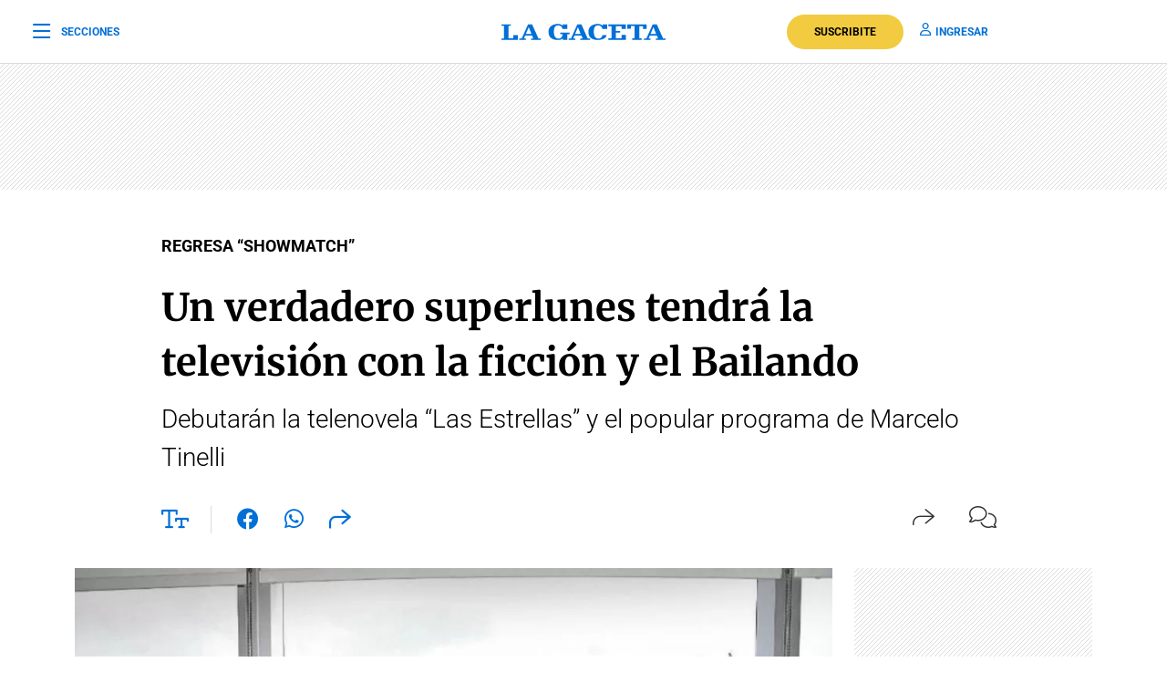

--- FILE ---
content_type: text/html; charset=utf-8
request_url: https://www.google.com/recaptcha/api2/aframe
body_size: 136
content:
<!DOCTYPE HTML><html><head><meta http-equiv="content-type" content="text/html; charset=UTF-8"></head><body><script nonce="HJ17r6F7ZvXUcTVbt1_xbQ">/** Anti-fraud and anti-abuse applications only. See google.com/recaptcha */ try{var clients={'sodar':'https://pagead2.googlesyndication.com/pagead/sodar?'};window.addEventListener("message",function(a){try{if(a.source===window.parent){var b=JSON.parse(a.data);var c=clients[b['id']];if(c){var d=document.createElement('img');d.src=c+b['params']+'&rc='+(localStorage.getItem("rc::a")?sessionStorage.getItem("rc::b"):"");window.document.body.appendChild(d);sessionStorage.setItem("rc::e",parseInt(sessionStorage.getItem("rc::e")||0)+1);localStorage.setItem("rc::h",'1768647472097');}}}catch(b){}});window.parent.postMessage("_grecaptcha_ready", "*");}catch(b){}</script></body></html>